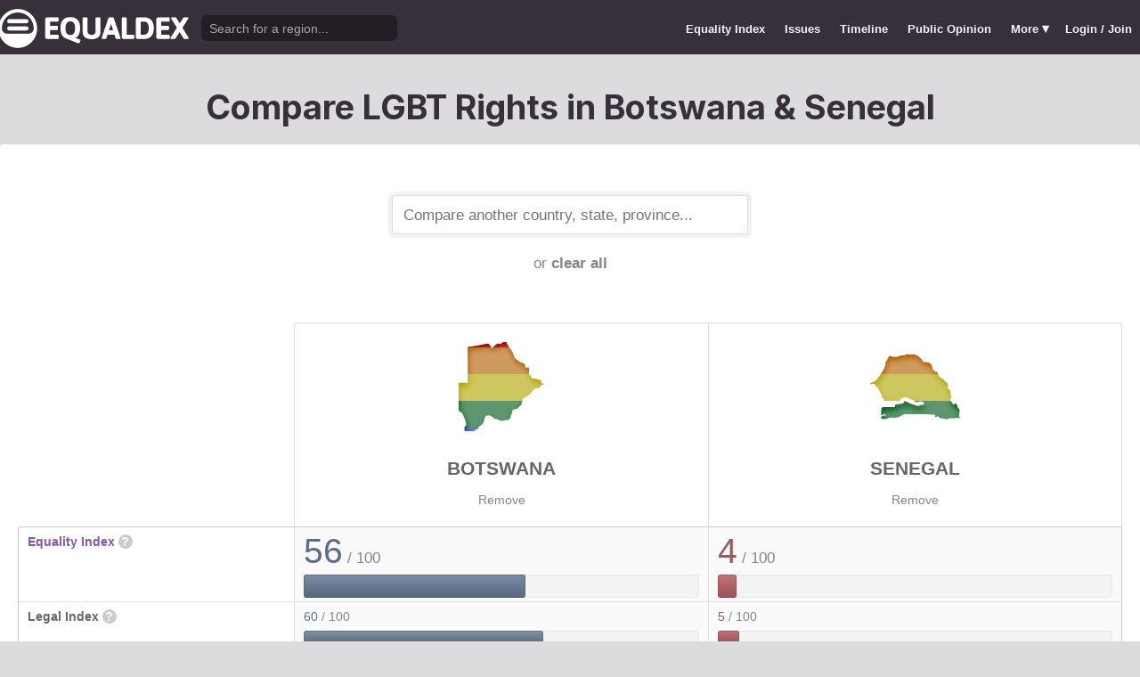

--- FILE ---
content_type: text/html; charset=utf-8
request_url: https://www.equaldex.com/compare/botswana/senegal
body_size: 5674
content:
<!DOCTYPE html PUBLIC "-//W3C//DTD XHTML 1.0 Strict//EN" "http://www.w3.org/TR/xhtml1/DTD/xhtml1-strict.dtd"> 
<html xmlns="http://www.w3.org/1999/xhtml" xml:lang="en"> 
<head>
<title>Compare LGBT Rights in Botswana &amp; Senegal | Equaldex</title> 
<meta name="title" content="Compare LGBT Rights in Botswana &amp; Senegal | Equaldex" />
<meta name="description" content="Compare LGBT rights and public opinion data between any country, state, or province." /> 
<meta name="keywords" content="LGBT Rights, Gay Marriage, Human Rights, Equality, Data, LGBT Database, LGBT Rights By Country, Equaldex, Equalitopia, Equality, Gay Rights" /> 
<meta http-equiv="Content-Type" content="text/html; charset=iso-8859-1" />
<link rel="shortcut icon" href="/favicon.png">
<link href="/css/style2.css?7" rel="stylesheet" type="text/css" />
<meta name="viewport" content="width=device-width, initial-scale=1.0, maximum-scale=1.0, user-scalable=0" />
<link rel="preconnect" href="https://fonts.googleapis.com">
<link rel="preconnect" href="https://fonts.gstatic.com" crossorigin>
<link href="https://fonts.googleapis.com/css2?family=Inter:wght@100;200;300;400;500;600;700;800;900&display=swap" rel="stylesheet">
<link href='//fonts.googleapis.com/css?family=Asap:400,700' rel='stylesheet' type='text/css' />
<link href="//fonts.googleapis.com/css?family=Open+Sans:300italic,400italic,600italic,700italic,300,400,600,700&amp;lang=en" rel="stylesheet" title="Open Sans Stylesheet" />
<link rel="search" type="application/opensearchdescription+xml" href="https://www.equaldex.com/opensearchdescription.xml" title="Equaldex" />
  <meta property="og:image" content="https://www.equaldex.com/media/logos/equaldex-logo-mark.png" /><meta name="og:title" content="Compare LGBT Rights in Botswana &amp; Senegal | Equaldex" />
<meta name="og:type" content="article" /> 
<meta name="og:description" content="Compare LGBT rights and public opinion data between any country, state, or province." /> 
<meta name="og:site_name" content="Equaldex" /> 
<meta name="twitter:card" content="summary">
<meta name="twitter:site" content="@equaldex">
<meta name="twitter:creator" content="@equaldex">
<meta name="twitter:title" content="Compare LGBT Rights in Botswana &amp; Senegal | Equaldex">
<meta name="twitter:description" content="Compare LGBT rights and public opinion data between any country, state, or province.">
<script type="bced4772e3ce0aafc8675bc1-text/javascript" src="https://code.jquery.com/jquery-1.12.1.min.js"></script>
<script type="bced4772e3ce0aafc8675bc1-text/javascript" src="/js/jquery-ui.js"></script> <!-- DIALOG -->
<script type="bced4772e3ce0aafc8675bc1-text/javascript" src="/js/equaldex.js?21"></script>
<script type="bced4772e3ce0aafc8675bc1-module" src="/js/cookieconsent-config.js?2"></script>
<link rel="stylesheet" href="https://cdn.jsdelivr.net/gh/orestbida/cookieconsent@v3.0.0-rc.17/dist/cookieconsent.css">
<script type="bced4772e3ce0aafc8675bc1-text/javascript">
window.dataLayer = window.dataLayer || [];
function gtag(){dataLayer.push(arguments);}
gtag('consent', 'default', {
  'analytics_storage': 'denied'
});
</script>
<script async src="https://www.googletagmanager.com/gtag/js?id=G-04LREBKZLE" type="bced4772e3ce0aafc8675bc1-text/javascript">
</script>
<script type="bced4772e3ce0aafc8675bc1-text/javascript">
  window.dataLayer = window.dataLayer || [];
  function gtag(){dataLayer.push(arguments);}
  gtag('js', new Date());
  gtag('config', 'G-04LREBKZLE');
</script>
<script type="bced4772e3ce0aafc8675bc1-text/javascript">
  function consentGranted() {
    gtag('consent', 'update', {
      'analytics_storage': 'granted'
    });
  }
  function consentRevoked() {
    gtag('consent', 'update', {
      'analytics_storage': 'denied'
    });
  }

  const language = navigator.language || navigator.languages[0];
  const skipCountries = ['CA', 'AU', 'SG', 'JP', 'IN', 'KR', 'BR'];
  const shouldSkip = skipCountries.some(countryCode => language.endsWith('-' + countryCode));
  if(shouldSkip){
    consentGranted();
  }
</script>
<link href="/css/mapglyphs/mapglyphs.css" rel="stylesheet">
<link href="/css/style2.css" rel="stylesheet"></head>
<body>
<script type="bced4772e3ce0aafc8675bc1-text/javascript">
const datepast = '0000-01-01';
const datefuture = '9999-12-12';
const INFO_COLOR1 = 'aa5555';
const INFO_COLOR2 = '556688';
const INFO_COLOR3 = '88aa77';
isLoaded = false;  
window.google_analytics_uacct = "UA-246960-7"; /*Adsense Tracking*/
</script>
<div id="bodywrap">
<div id="header">

  

  <div class="contentw">
    <div class="headerleft">
      <div class="hamburger"><div class="hamburger-inner"></div></div>
      <h1 id="logo"><a href="/"></a></h1>
      <div id="search">
        <form action="/search" method="GET">
                    <div id="searchwrap"><input id="searchbox" type="text" name="q" placeholder="Search for a region..." /></div>
        </form>
      </div>
          </div>
    <ul id="topnav">      
      <li class="topnav_mobile"><a href="/" title="Home">Home</a></li>
      <li class=""><a href="/equality-index" title="LGBT Equality Index">Equality Index</a></li>
      <li class=""><a href="/issue/homosexuality" title="LGBT Issues">Issues</a></li>
      <li class=""><a href="/timeline" title="Timeline of LGBT Rights">Timeline</a></li>
      <li class=""><a href="/surveys" title="LGBT Rights Surveys">Public Opinion</a></li>
<li class="hashiddennav"><a>More <span style="font-size:1.2em">&#9662;</a><ul class="hiddennav"><li><a href="/rate">⭐️ Rate Your Region</a></li><li><a href="/compare">Compare</li><li><a href="/organizations">Organizations</a></li><li><a href="/edit">Editor Dashboard</a></li><li><a href="/help">Help</a></li></ul></li><li><a href="/login?redirect=%2Fcompare%2Fbotswana%2Fsenegal">Login / Join</a></li>      
      </ul>
  </div>
</div>
<div id="container" class="contentw">
<div id="h1">
	<h1>Compare LGBT Rights in Botswana &amp; Senegal</h1></div>



<div id="content">
	<div class="wrap">

	

		<div style="max-width:400px;font-size:1.2em;margin:auto;padding:2em 0 2em"><form>
			<input type="text" class="sexy regionCompareSelector" size="20" name="region" id="region" placeholder="Compare another country, state, province..." /><div class="subtle center padt">or <a href="/compare">clear all</a></div><input type="hidden" name="compareRegions" value="botswana/senegal">		</form></div>

<div class="unwrap scrollx"><div class="wrap" style=""><table class="sleek compareTable"><thead class="transparent"><tr><th width="25%" style="min-width:180px"></th><th class="rvlog_field tabTop tabTopLeft" style="padding-bottom:1.5em;" width="37.5%"><div class="pad center" style="font-size:1.8em;"><i class="mg map-bw mg-4x rainbow"></i></div><div class="compareTopicLabel"><a href="/region/botswana">Botswana</a></div><div class="center"><a href="/compare/senegal" class="subtle warningLink" style="font-weight:normal;">Remove</a></div></th><th class="rvlog_field tabTop tabTopRight" style="padding-bottom:1.5em;" width="37.5%"><div class="pad center" style="font-size:1.8em;"><i class="mg map-sn mg-4x rainbow"></i></div><div class="compareTopicLabel"><a href="/region/senegal">Senegal</a></div><div class="center"><a href="/compare/botswana" class="subtle warningLink" style="font-weight:normal;">Remove</a></div></th></tr></thead><tbody class="flushTopRight flushBottomRight"><tr><td class="rvlog_field"><a href="/equality-index">Equality Index</a> <span id="ei_help" class="helpicon" data-tooltip title="Equaldex's Equality Index is a rating from 0 to 100 (with 100 being the most equal) to help visualize the legal rights and public attitudes towards LGBTQ+ people in a given region. It is the average of the Legal Index and the Public Opinion Index. If public opinion data is not available in a given region, the Equality Index will be the same as the Legal Index.">?</span></td><td style="vertical-align:middle;"><div class="marginBottomS"><span class="huge" style="line-height:1em;color:rgb(91,110,134)">56</span><span class="subtle big"> / 100</span></div><div class="ei_meter"><div class="ei_meter_bar" style="width:55.885%;border:1px solid rgb(91,110,134);
						border-bottom:1px solid rgb(61,80,104);
						background-image:linear-gradient(0deg, rgb(91,110,134) 14%, rgb(121,140,164) 100%);"></div></div></td><td style="vertical-align:middle;"><div class="marginBottomS"><span class="huge" style="line-height:1em;color:rgb(163,86,89)">4</span><span class="subtle big"> / 100</span></div><div class="ei_meter"><div class="ei_meter_bar" style="width:4.238%;border:1px solid rgb(163,86,89);
						border-bottom:1px solid rgb(133,56,59);
						background-image:linear-gradient(0deg, rgb(163,86,89) 14%, rgb(193,116,119) 100%);"></div></div></td></tr><tr><td class="rvlog_field">Legal Index <span id="ei_help" class="helpicon" data-tooltip title="The Legal Index measures the current legal status of over a dozen LGBTQ+ issues, including the legal status of homosexuality, same-sex marriage, the right to change legal gender, etc.">?</span></td><td style="vertical-align:middle;"><div class="marginBottomS"><span class="" style="line-height:1em;color:rgb(96,116,132)">60</span><span class="subtle"> / 100</span></div><div class="ei_meter"><div class="ei_meter_bar" style="width:60.417%;border:1px solid rgb(96,116,132);
						border-bottom:1px solid rgb(66,86,102);
						background-image:linear-gradient(0deg, rgb(96,116,132) 14%, rgb(126,146,162) 100%);;height:12px"></div></div></td><td style="vertical-align:middle;"><div class="marginBottomS"><span class="" style="line-height:1em;color:rgb(161,87,90)">5</span><span class="subtle"> / 100</span></div><div class="ei_meter"><div class="ei_meter_bar" style="width:5.116%;border:1px solid rgb(161,87,90);
						border-bottom:1px solid rgb(131,57,60);
						background-image:linear-gradient(0deg, rgb(161,87,90) 14%, rgb(191,117,120) 100%);;height:12px"></div></div></td></tr><tr><td class="rvlog_field">Public Opinion Index <span id="ei_help" class="helpicon" data-tooltip title="The Public Opinion Index measures public attitudes towards LGBTQ+ people using surveys and polls from reputable organizations.">?</span></td><td style="vertical-align:middle;"><div class="marginBottomS"><span class="" style="line-height:1em;color:rgb(86,104,136)">51</span><span class="subtle"> / 100</span></div><div class="ei_meter"><div class="ei_meter_bar" style="width:51.353%;border:1px solid rgb(86,104,136);
						border-bottom:1px solid rgb(56,74,106);
						background-image:linear-gradient(0deg, rgb(86,104,136) 14%, rgb(116,134,166) 100%);;height:12px"></div></div></td><td style="vertical-align:middle;"><div class="marginBottomS"><span class="" style="line-height:1em;color:rgb(164,86,88)">3</span><span class="subtle"> / 100</span></div><div class="ei_meter"><div class="ei_meter_bar" style="width:3.36%;border:1px solid rgb(164,86,88);
						border-bottom:1px solid rgb(134,56,58);
						background-image:linear-gradient(0deg, rgb(164,86,88) 14%, rgb(194,116,118) 100%);;height:12px"></div></div></td></tr><tr><td colspan="3" class="tableDivider big center" style="height:1.2em">Law</td></tr><tr><td class="rvlog_field">Homosexual activity</td><td><b style="color:#88aa77;">Legal</b><br /><span class="subtle">Since 2019</span></td><td><b style="color:#99585f;">Illegal (imprisonment as punishment)</b><br /><span class="subtle">Since 1966</span></td></tr><tr><td class="rvlog_field">Same-sex marriage</td><td><b style="color:#99585f;">Unrecognized</b></td><td><b style="color:#aa5555;">Banned</b><br /><span class="subtle">Since 1989</span></td></tr><tr><td class="rvlog_field">Censorship of LGBT issues</td><td><b style="color:#88aa77;">No censorship</b></td><td><b style="color:#a1565a;">Imprisonment as punishment</b><br /><span class="subtle">Since 1965</span></td></tr><tr><td class="rvlog_field">Right to change legal gender</td><td><b style="color:#88aa77;">Legal, no restrictions</b><br /><span class="subtle">Since 2017</span></td><td><b style="color:#aa5555;">Illegal</b></td></tr><tr><td class="rvlog_field">Gender-affirming care</td><td><b style="color:#88aa77;">Legal</b><br /><span class="subtle">Since 2017</span></td><td><span class="subtle">Unknown</span></td></tr><tr><td class="rvlog_field">Legal recognition of non-binary gender</td><td><b style="color:#88aa77;">Recognized</b><br /><span class="subtle">Since 2017</span></td><td><b style="color:#aa5555;">Not legally recognized</b></td></tr><tr><td class="rvlog_field">Hate crime protections</td><td><b style="color:#aa5555;">No protections</b></td><td><b style="color:#aa5555;">No protections</b></td></tr><tr><td class="rvlog_field">LGBT discrimination</td><td><b style="color:#556688;">Illegal in some contexts</b><br /><span class="subtle">Since 2010</span></td><td><b style="color:#556688;">Illegal in some contexts</b><br /><span class="subtle">Since 2008</span></td></tr><tr><td class="rvlog_field">LGBT employment discrimination</td><td><b style="color:#556688;">Sexual orientation only</b><br /><span class="subtle">Since 2010</span></td><td><b style="color:#aa5555;">No protections</b></td></tr><tr><td class="rvlog_field">LGBT housing discrimination</td><td><b style="color:#aa5555;">No protections</b></td><td><b style="color:#aa5555;">No protections</b></td></tr><tr><td class="rvlog_field">Same-sex adoption</td><td><b style="color:#885b69;">Single only</b></td><td><span class="subtle">Unknown</span></td></tr><tr><td class="rvlog_field">Intersex infant surgery</td><td><b style="color:#aa5555;">Not banned</b></td><td><b style="color:#aa5555;">Not banned</b></td></tr><tr><td class="rvlog_field">Serving openly in military</td><td><b style="color:#88aa77;">Legal</b><br /><span class="subtle">Since 2019</span></td><td><b style="color:#aa5555;">Illegal</b></td></tr><tr><td class="rvlog_field">Blood donations by MSMs</td><td><b style="color:#aa5555;">Banned (indefinite deferral)</b></td><td><b style="color:#aa5555;">Banned (indefinite deferral)</b></td></tr><tr><td class="rvlog_field">Conversion therapy</td><td><b style="color:#aa5555;">Not banned</b></td><td><b style="color:#aa5555;">Not banned</b></td></tr><tr><td class="rvlog_field">Equal age of consent</td><td><b style="color:#88aa77;">Equal</b><br /><span class="subtle">Since 2019</span></td><td><b style="color:#666666;">N/A</b></td></tr><tr><td colspan="3" class="tableDivider big center" style="height:1.2em">Public Opinion</td></tr><tr><td class="rvlog_field"><a href="/surveys/acceptance-of-homosexuals-as-neighbors-africa-2016" style="color:inherit;">Acceptance of homosexuals as neighbors</a><br /><em class="subtle" style="font-weight:normal;">(Afrobarometer, 2014–2016)</em></td><td><div style="color:#88aa77;padding:.4em 0 .3em;"><b style="font-size:1.6em;">43%</b> Tolerate</div><div class="barChart marginBottomS"><div class="barChartBarHolder" style="height:12px"><div class="barChartBar" style="background-color:#88aa77;width:42.50%;"></div><div class="barChartBar" style="background-color:#aa5555;width:56.25%;float:right"></div></div></div><div style="color:#aa5555;text-align:right"><b>56%</b> Not tolerate</div></td><td><div style="color:#88aa77;padding:.4em 0 .3em;"><b style="font-size:1.6em;">3%</b> Tolerate</div><div class="barChart marginBottomS"><div class="barChartBarHolder" style="height:12px"><div class="barChartBar" style="background-color:#88aa77;width:2.83%;"></div><div class="barChartBar" style="background-color:#aa5555;width:96.92%;float:right"></div></div></div><div style="color:#aa5555;text-align:right"><b>97%</b> Not tolerate</div></td></tr><tr><td class="rvlog_field"><a href="/surveys/acceptance-of-homosexuals-as-neighbors-africa-2018" style="color:inherit;">Acceptance of homosexuals as neighbors</a><br /><em class="subtle" style="font-weight:normal;">(Afrobarometer, 2016–2018)</em></td><td><div style="color:#88aa77;padding:.4em 0 .3em;"><b style="font-size:1.6em;">36%</b> Tolerate</div><div class="barChart marginBottomS"><div class="barChartBarHolder" style="height:12px"><div class="barChartBar" style="background-color:#88aa77;width:36.39%;"></div><div class="barChartBar" style="background-color:#aa5555;width:57.10%;float:right"></div></div></div><div style="color:#aa5555;text-align:right"><b>57%</b> Not tolerate</div></td><td><div style="color:#88aa77;padding:.4em 0 .3em;"><b style="font-size:1.6em;">4%</b> Tolerate</div><div class="barChart marginBottomS"><div class="barChartBarHolder" style="height:12px"><div class="barChartBar" style="background-color:#88aa77;width:4.25%;"></div><div class="barChartBar" style="background-color:#aa5555;width:93.83%;float:right"></div></div></div><div style="color:#aa5555;text-align:right"><b>94%</b> Not tolerate</div></td></tr><tr><td class="rvlog_field"><a href="/surveys/pew-global-attitudes-on-homosexuality-2013" style="color:inherit;">"Should society accept homosexuality?" </a><br /><em class="subtle" style="font-weight:normal;">(Pew Research Center, June, 2013)</em></td><td><div class="subtle">Region not surveyed</div></td><td><div style="color:#88aa77;padding:.4em 0 .3em;"><b style="font-size:1.6em;">3%</b> Yes</div><div class="barChart marginBottomS"><div class="barChartBarHolder" style="height:12px"><div class="barChartBar" style="background-color:#88aa77;width:3.00%;"></div><div class="barChartBar" style="background-color:#aa5555;width:96.00%;float:right"></div></div></div><div style="color:#aa5555;text-align:right"><b>96%</b> No</div></td></tr><tr><td class="rvlog_field"><a href="/surveys/perceived-acceptance-of-gay-people" style="color:inherit;">Perceptions of local area as a "good place" for gay and lesbian people</a><br /><em class="subtle" style="font-weight:normal;">(Gallup, 2013)</em></td><td><div style="color:#88aa77;padding:.4em 0 .3em;"><b style="font-size:1.6em;">23%</b> Good place</div><div class="barChart marginBottomS"><div class="barChartBarHolder" style="height:12px"><div class="barChartBar" style="background-color:#88aa77;width:23.00%;"></div><div class="barChartBar" style="background-color:#aa5555;width:73.00%;float:right"></div></div></div><div style="color:#aa5555;text-align:right"><b>73%</b> Not a good place</div></td><td><div style="color:#88aa77;padding:.4em 0 .3em;"><b style="font-size:1.6em;">1%</b> Good place</div><div class="barChart marginBottomS"><div class="barChartBarHolder" style="height:12px"><div class="barChartBar" style="background-color:#88aa77;width:1.00%;"></div><div class="barChartBar" style="background-color:#aa5555;width:98.00%;float:right"></div></div></div><div style="color:#aa5555;text-align:right"><b>98%</b> Not a good place</div></td></tr></tbody><tfoot class="transparent"><tr><td></td><td class="rvlog_field noPad tabBottom tabBottomLeft"><a class="tabButton" href="/region/botswana">Full Details</a></td><td class="rvlog_field noPad tabBottom tabBottomRight"><a class="tabButton" href="/region/senegal">Full Details</a></td></tr></tfoot></table></div></div><p class="nothinghere">Full details about each issue can be found on each region's page. Data missing from the above chart? You can help! <a href="/login">Sign&nbsp;up&nbsp;or&nbsp;log&nbsp;in</a> to contribute information to Equaldex!</p><div class="padb3 padt3 center"><h3 class="padb">Share This Comparison</h3><div class="social social_horizontal">
  <div class="social_button">
    <div id="fb-root"></div>
    <div class="fb-like" data-href="https://www.equaldex.com/compare/botswana/senegal" data-layout="button_count" data-action="like" data-show-faces="false" data-share="false" style="margin-right:30px"></div>
  </div>
  <div class="social_button">
    <a href="https://twitter.com/share" class="twitter-share-button" data-text="Compare LGBT Rights in Botswana &amp; Senegal" data-url="https://www.equaldex.com/compare/botswana/senegal" data-via="equaldex" data-related="equaldex,danlev" data-lang="en">Tweet</a>
  </div>
</div></div></div><!-- .wrap -->

</div><!-- #content -->
	<div style="clear:both;"></div>
	<footer class="section" id="footer">
		<div class="footer_links" itemscope itemtype="http://schema.org/Organization">
			<a itemprop="sameAs" href="http://www.equaldex.com/discord">Discord</a>&nbsp;
			<a itemprop="sameAs" href="http://twitter.com/equaldex">Twitter</a>&nbsp;
			<a itemprop="sameAs" href="http://facebook.com/equaldex">Facebook</a>&nbsp;
			<a itemprop="sameAs" href="http://instagram.com/equaldexapp">Instagram</a>&nbsp;
			<a itemprop="sameAs" href="http://linkedin.com/company/equalitopia">LinkedIn</a>			
		</div>
		<div id="copyright">
			<div>
				<a href="/about">About</a> 
				<a href="/feedback">Feedback</a> 
				<a href="/press">Press</a> 
				<a href="https://equaldex.stoplight.io/docs/equaldex">API</a> 
				<a href="/terms">Terms</a> 
				<a href="/privacy">Privacy</a>
				<a type="button" data-cc="show-preferencesModal">Cookie Preferences</a>

				<a href="/directory">Directory</a>			</div>
			<div>Copyright &copy; 2026 Equaldex. All rights reserved.</div>
		</div>
				<div id="disclaimer" class="section">
			Equaldex is a collaborative knowledge base crowdsourcing <a href="/" style="color:inherit;">LGBT (lesbian, gay, bisexual, transgender) rights by country</a> and region. <a href="/login" style="color:inherit;">Sign Up</a> to contribute!
		</div>
			</footer>
</div><!-- end #container -->
</div><!-- end #bodywrap -->
<script type="bced4772e3ce0aafc8675bc1-text/javascript">
</script>
<script type="bced4772e3ce0aafc8675bc1-text/javascript">
!function(d,s,id){var js,fjs=d.getElementsByTagName(s)[0];if(!d.getElementById(id)){js=d.createElement(s);js.id=id;js.src="https://platform.twitter.com/widgets.js";fjs.parentNode.insertBefore(js,fjs);}}(document,"script","twitter-wjs");
</script>
<script type="application/ld+json">
{
  "@context": "http://schema.org",
  "@type": "WebSite",
  "url": "http://equaldex.com/",
  "potentialAction": {
    "@type": "SearchAction",
    "target": "https://equaldex.com/search?q={search_term_string}",
    "query-input": "required name=search_term_string"
  }
}
</script>
<script src="/cdn-cgi/scripts/7d0fa10a/cloudflare-static/rocket-loader.min.js" data-cf-settings="bced4772e3ce0aafc8675bc1-|49" defer></script><script defer src="https://static.cloudflareinsights.com/beacon.min.js/vcd15cbe7772f49c399c6a5babf22c1241717689176015" integrity="sha512-ZpsOmlRQV6y907TI0dKBHq9Md29nnaEIPlkf84rnaERnq6zvWvPUqr2ft8M1aS28oN72PdrCzSjY4U6VaAw1EQ==" data-cf-beacon='{"version":"2024.11.0","token":"95a3eb9d702440b7be4a1d9e1e2cb669","r":1,"server_timing":{"name":{"cfCacheStatus":true,"cfEdge":true,"cfExtPri":true,"cfL4":true,"cfOrigin":true,"cfSpeedBrain":true},"location_startswith":null}}' crossorigin="anonymous"></script>
</body></html>